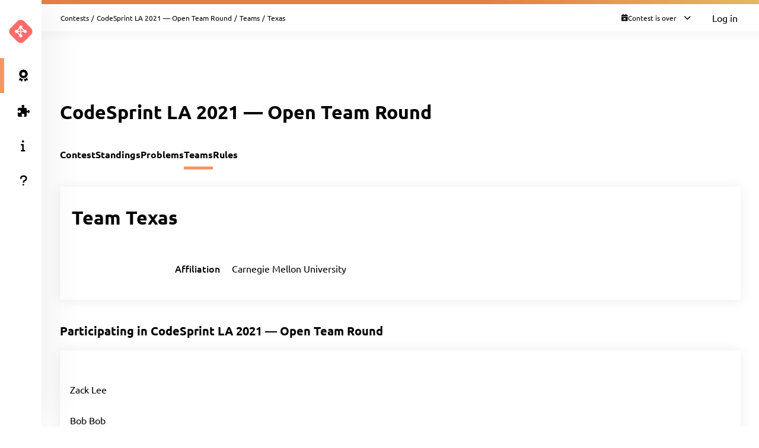

--- FILE ---
content_type: text/html; charset=UTF-8
request_url: https://codesprintla21open-team.kattis.com/contests/codesprintla21open-team/teams/330085
body_size: 4955
content:
<!DOCTYPE html>
<html class="" lang="en">
<head>
    <!-- Load sentry as early as possible -->
            <script nonce="8ef7c738f41df2dad46a29fbda0ada77ceacca3a7f29b0f736a153da2acf6d79" src="https://js.sentry-cdn.com/1ad5e9767ad243d396a93ef40135e743.min.js" crossorigin="anonymous" data-lazy="no"></script>

    <script nonce="8ef7c738f41df2dad46a29fbda0ada77ceacca3a7f29b0f736a153da2acf6d79" type="module">
        Sentry.onLoad(function() {
            Sentry.init({
                dsn: "https://1ad5e9767ad243d396a93ef40135e743:0f66eac85d88443baa349f5bc2497f28@sentry.io/271015",
                release: "a7fa8628f476572d6f4ac6e35eebf65dd4cc963e",
                environment: "production",
                whitelistUrls: [
                    /https?:\/\/codesprintla21open\-team\.kattis\.com/                 ],
                ignoreErrors: [
                    "Non-Error exception captured",                     "Non-Error promise rejection captured",                    'ResizeObserver loop limit exceeded',                    'Can\'t find variable: zaloJSV2'                ],
                denyUrls: ['/static\.cloudflareinsights\.com/'],                 autoSessionTracking: false,
                integrations: [                    new Sentry.BrowserTracing(),
                ],
                tracesSampleRate: 0,
                profilesSampleRate: 1.0,
                replaysSessionSampleRate: 0,                 replaysOnErrorSampleRate: 0,                 tracePropagationTargets: ["localhost", /https?:\/\/codesprintla21open\-team\.kattis\.com/],             });
                        Sentry.configureScope((scope) => scope.setTransactionName("contests_teams_view"));         })
    </script>

    <meta charset="UTF-8" >
    <meta http-equiv="X-UA-Compatible" content="IE=edge">
    <meta name="viewport" content="width=device-width, initial-scale=1">
    <title>Texas &ndash; Kattis, CodeSprint LA 2021 — Open Team Round</title>

    <!-- Jquery and Jquery-ui -->
    <link href="/assets/781f6b13f8110305b9759e61c0cf0de1/jquery-ui-dist/jquery-ui.theme.min.css" rel="stylesheet">
    <script nonce="8ef7c738f41df2dad46a29fbda0ada77ceacca3a7f29b0f736a153da2acf6d79" src="/assets/781f6b13f8110305b9759e61c0cf0de1/jquery/dist/jquery.min.js"></script>
    <script nonce="8ef7c738f41df2dad46a29fbda0ada77ceacca3a7f29b0f736a153da2acf6d79" src="/assets/781f6b13f8110305b9759e61c0cf0de1/jquery-ui-dist/jquery-ui.min.js"></script>

    <!-- Timezone Cookie -->
    <script nonce="32e6ae24ad2d86f84d60fb0403f500d867bf120b469811e9bfc4a80c10d3aab6" type="module" src="/js/13b5f8b7bf9574030459e12ae202a390/modules/timezone.js"></script>

    <!-- Fonts/Icons -->
    <link href="/assets/781f6b13f8110305b9759e61c0cf0de1/@fortawesome/fontawesome-free/css/all.min.css" rel="stylesheet">

            <link href="/assets/781f6b13f8110305b9759e61c0cf0de1/@fontsource/merriweather/300.css" rel="stylesheet">
        <link href="/assets/781f6b13f8110305b9759e61c0cf0de1/@fontsource/merriweather/300-italic.css" rel="stylesheet">
            <link href="/assets/781f6b13f8110305b9759e61c0cf0de1/@fontsource/merriweather/400.css" rel="stylesheet">
        <link href="/assets/781f6b13f8110305b9759e61c0cf0de1/@fontsource/merriweather/400-italic.css" rel="stylesheet">
            <link href="/assets/781f6b13f8110305b9759e61c0cf0de1/@fontsource/merriweather/700.css" rel="stylesheet">
        <link href="/assets/781f6b13f8110305b9759e61c0cf0de1/@fontsource/merriweather/700-italic.css" rel="stylesheet">
                <link href="/assets/781f6b13f8110305b9759e61c0cf0de1/@fontsource/ubuntu/300.css" rel="stylesheet">
        <link href="/assets/781f6b13f8110305b9759e61c0cf0de1/@fontsource/ubuntu/300-italic.css" rel="stylesheet">
            <link href="/assets/781f6b13f8110305b9759e61c0cf0de1/@fontsource/ubuntu/400.css" rel="stylesheet">
        <link href="/assets/781f6b13f8110305b9759e61c0cf0de1/@fontsource/ubuntu/400-italic.css" rel="stylesheet">
            <link href="/assets/781f6b13f8110305b9759e61c0cf0de1/@fontsource/ubuntu/500.css" rel="stylesheet">
        <link href="/assets/781f6b13f8110305b9759e61c0cf0de1/@fontsource/ubuntu/500-italic.css" rel="stylesheet">
            <link href="/assets/781f6b13f8110305b9759e61c0cf0de1/@fontsource/ubuntu/700.css" rel="stylesheet">
        <link href="/assets/781f6b13f8110305b9759e61c0cf0de1/@fontsource/ubuntu/700-italic.css" rel="stylesheet">
    
    <!-- DateRangePicker CSS -->
    <link href="/assets/781f6b13f8110305b9759e61c0cf0de1/bootstrap-daterangepicker/daterangepicker.css" rel="stylesheet">

    <!-- Editable and Select2 -->
    <link href="/assets/781f6b13f8110305b9759e61c0cf0de1/select2/dist/css/select2.css" rel="stylesheet">

            <link rel="apple-touch-icon-precomposed" sizes="57x57"   href="/images/favicon/apple-touch-icon-57x57.png">
        <link rel="apple-touch-icon-precomposed" sizes="114x114" href="/images/favicon/apple-touch-icon-114x114.png">
        <link rel="apple-touch-icon-precomposed" sizes="72x72"   href="/images/favicon/apple-touch-icon-72x72.png">
        <link rel="apple-touch-icon-precomposed" sizes="144x144" href="/images/favicon/apple-touch-icon-144x144.png">
        <link rel="apple-touch-icon-precomposed" sizes="60x60"   href="/images/favicon/apple-touch-icon-60x60.png">
        <link rel="apple-touch-icon-precomposed" sizes="120x120" href="/images/favicon/apple-touch-icon-120x120.png">
        <link rel="apple-touch-icon-precomposed" sizes="76x76"   href="/images/favicon/apple-touch-icon-76x76.png">
        <link rel="apple-touch-icon-precomposed" sizes="152x152" href="/images/favicon/apple-touch-icon-152x152.png">
        <link rel="icon" type="image/png" href="/images/favicon/favicon-196x196.png" sizes="196x196">
        <link rel="icon" type="image/png" href="/images/favicon/favicon-96x96.png"   sizes="96x96">
        <link rel="icon" type="image/png" href="/images/favicon/favicon-32x32.png"   sizes="32x32">
        <link rel="icon" type="image/png" href="/images/favicon/favicon-16x16.png"   sizes="16x16">
        <link rel="icon" type="image/png" href="/images/favicon/favicon-128.png"     sizes="128x128">
        <link rel="shortcut icon"         href="/images/favicon/favicon.ico">
        <meta name="application-name"                content="Kattis, CodeSprint LA 2021 — Open Team Round">
        <meta name="msapplication-TileColor"         content="#FFFFFF">
        <meta name="msapplication-TileImage"         content="/images/favicon/mstile-144x144.png">
        <meta name="msapplication-square70x70logo"   content="/images/favicon/mstile-70x70.png">
        <meta name="msapplication-square150x150logo" content="/images/favicon/mstile-150x150.png">
        <meta name="msapplication-wide310x150logo"   content="/images/favicon/mstile-310x150.png">
        <meta name="msapplication-square310x310logo" content="/images/favicon/mstile-310x310.png">
    
    <!-- Own CSS -->
    <link rel="stylesheet" href="/css/7fa0a6b84ecc2d8c3037bd52c2b07420/style.css">
    <style type="text/css">           :root {
                      --branding-border: linear-gradient(to left, #e7b763 0%, #e47f43 38%);
              }

         </style>

    <script nonce="8ef7c738f41df2dad46a29fbda0ada77ceacca3a7f29b0f736a153da2acf6d79" type="text/javascript">
        window.page_loaded_at = new Date();
        jQuery.noConflict();
    </script>

    
</head>

<body class="header-collapsed l-body_grid"  >



































<header class="l-page_header">
    <div class="page_header-arrow_expand_collapse">
        <i class="page_header-arrow_expand_collapse-arrow"></i>
    </div>
    <div class="page_header-wrapper">
        <div class="logo-container">
            <a class="logo-link" href="/" title="CodeSprint LA 2021 — Open Team Round">
                <img class="logo" src="/images/site-logo?v=044ae59d796c68d5f7930928ccacf2de" alt="CodeSprint LA 2021 — Open Team Round logo" />
            </a>
            <h4 class="logo-container-text">CodeSprint LA 2021 — Open Team Round</h4>
            <button class="menu_mobile_link" >
                <i class="fas fa-bars menu_mobile_link_icon"></i>
            </button>
            <script nonce="32e6ae24ad2d86f84d60fb0403f500d867bf120b469811e9bfc4a80c10d3aab6" type="module" src="/js/13b5f8b7bf9574030459e12ae202a390/pages/master/nav.js"></script>
        </div>
        <div class="branding_border"></div>
        <div class="page_header-content">
            <nav>
                <ul class="main_menu">
                                                                    <li>
                            <a  href="/contests/codesprintla21open-team/standings" class="main_menu-item main_menu-item_link  is-main_menu-item-active" title="Standings">
                                                                    <i class="fas fa-award main_menu-item_icon"></i>
                                                                <span class="main_menu-item_name ">Standings</span>
                                                            </a>
                        </li>
                                                                    <li>
                            <a  href="/contests/codesprintla21open-team/problems" class="main_menu-item main_menu-item_link  " title="Problems">
                                                                    <i class="fas fa-puzzle-piece main_menu-item_icon"></i>
                                                                <span class="main_menu-item_name ">Problems</span>
                                                            </a>
                        </li>
                                                                    <li>
                            <a  href="/info" class="main_menu-item main_menu-item_link  " title="Info">
                                                                    <i class="fas fa-info main_menu-item_icon"></i>
                                                                <span class="main_menu-item_name ">Info</span>
                                                            </a>
                        </li>
                                                                    <li>
                            <a  href="https://support.kattis.com" class="main_menu-item main_menu-item_link  " title="Help">
                                                                    <i class="fas fa-question main_menu-item_icon"></i>
                                                                <span class="main_menu-item_name ">Help</span>
                                                            </a>
                        </li>
                                    </ul>
            </nav>
                    </div>
    </div>
</header>

<div class="l-main_area">
    

    
    <main class="flex flex-col grow content_padding">
        

































<div class="top_bar ">
    <script nonce="32e6ae24ad2d86f84d60fb0403f500d867bf120b469811e9bfc4a80c10d3aab6" type="module" src="/js/13b5f8b7bf9574030459e12ae202a390/pages/master/top_bar.js"></script>
    <div class="branding_border"></div>
            <div class="top_bar-content-wrapper">
            <div class="top_bar-section top_bar-section-large">
                <div class="breadcrumb top_bar-item">
                                                                        <a href="/contests" class="breadcrumb-link">Contests</a><span class="breadcrumb-divider">/</span>
                                                    <a href="/contests/codesprintla21open-team" class="breadcrumb-link">CodeSprint LA 2021 — Open Team Round</a><span class="breadcrumb-divider">/</span>
                                                    <a href="/contests/codesprintla21open-team/teams" class="breadcrumb-link">Teams</a><span class="breadcrumb-divider">/</span>
                                                                                    <span class="breadcrumb-current">
                                                    Texas
                                            </span>
                </div>

                            </div>

            <div class="top_bar-section collapsible-menu-group-right top_bar-section-small items-center">
                
                
        



    <div id="contest_time" data-props="{&quot;has_start&quot;:true,&quot;elapsed_seconds&quot;:147484081,&quot;total_seconds&quot;:10800,&quot;refresh_at_start&quot;:true}" class="top_bar-item top_bar-item-right top_bar-item-button flex items-center text-xs">
        <div class="contest-progress collapsible-menu-container session-finished">
            <div class="py-2 top_bar-button" data-open-collapsible-menu-id="top_contest_menu">
                <div class="only_in_contest flex gap-2 items-center">
                    <i class="fa fa-stopwatch text-gray-200"></i>
                    <div class="time-remaining whitespace-nowrap">
                        <span class="count_remaining" >0:00:00</span>
                    </div>
                    <i class="fas fa-chevron-down top_bar-button-chevron_down"></i>
                    <i class="fas fa-chevron-up top_bar-button-chevron_up"></i>
                </div>
                                <div class="only_before_contest flex gap-2 items-center">
                    <i class="fa fa-hourglass-start text-gray-200"></i>
                                            <div class="starts-in whitespace-nowrap">
                            <span class="countdown">-1706 days 23:48:01</span>
                        </div>
                                        <i class="fas fa-chevron-down top_bar-button-chevron_down"></i>
                    <i class="fas fa-chevron-up top_bar-button-chevron_up"></i>
                </div>
                <div class="finished flex gap-2 items-center">
                    <i class="fa fa-calendar-times text-gray-200"></i>
                    <div class="time-remaining whitespace-nowrap">
                        Contest is over                    </div>
                    <i class="fas fa-chevron-down top_bar-button-chevron_down"></i>
                    <i class="fas fa-chevron-up top_bar-button-chevron_up"></i>
                </div>
            </div>

            <div id="top_contest_menu" class="collapsible-menu">
                <span class="collapsible-menu-arrow"></span>
                <div class="collapsible-menu-content">
                    <h2 class="mb-2">CodeSprint LA 2021 — Open Team Round</h2>
                    <hr>
                    <div class="only_in_contest">
                        <div class="time-elapsed flex justify-between mb-2">
                            <h4>Time elapsed</h4>
                            <span class="count_elapsed text-right">3:00:00</span>
                        </div>
                        <div class="time-remaining flex justify-between">
                            <h4>Time Remaining</h4>
                            <span class="count_remaining text-sm">0:00:00</span>
                        </div>
                        <hr>
                    </div>
                    <div class="only_before_contest">
                                                    <div class="starts-in flex justify-between mb-2">
                                <h4>Starts in</h4>
                                <span class="countdown">-1706 days 23:48:01</span>
                            </div>
                                                                            <div class="time-remaining flex justify-between">
                                <h4>Ends in</h4>
                                <span class="count_until_end">-1706 days 20:48:01</span>
                            </div>
                                                <hr>
                    </div>
                    <div>
                        <div class="contest-start flex justify-between mb-2">
                                                                                                <h4>Start</h4>
                                    2021-05-22 13:15 PDT
                                                                                    </div>
                        <div class="contest-end flex justify-between">
                                                            <h4>End</h4>
                                2021-05-22 16:15 PDT
                                                    </div>
                                            </div>
                    <hr>
                    <a href="/contests/codesprintla21open-team/standings" class="font-bold">Visit Scoreboard</a>
                </div>
            </div>
        </div>
    </div>
    

                                    <a href="/login" class="button button-primary button-small">Log in</a>
                            </div>
        </div>
    
    
        



            
    
            

    </div>

        
            <script nonce="32e6ae24ad2d86f84d60fb0403f500d867bf120b469811e9bfc4a80c10d3aab6" type="module" src="/js/13b5f8b7bf9574030459e12ae202a390/modules/banner.js"></script>
    
    

    
            <div class="mb-4">
                    
    <script nonce="8ef7c738f41df2dad46a29fbda0ada77ceacca3a7f29b0f736a153da2acf6d79" type="application/json" id="alert-team-data">{"csrf_token": "2714582351335144184034343704306463334771","invitation_url": "\/ajax\/session\/invitation-response","in_session_url": "\/ajax\/session\/is-in-session"}</script><script nonce="32e6ae24ad2d86f84d60fb0403f500d867bf120b469811e9bfc4a80c10d3aab6" type="module" src="/js/13b5f8b7bf9574030459e12ae202a390/modules/team_invitation_alert.js"></script>

                        


                    






            
        </div>
    
            


    
        
    <div class="flex justify-between items-center mb-8 mt-4">
        <h1>CodeSprint LA 2021 — Open Team Round</h1>
        <div>
                            
    
                    </div>
    </div>


    
    
    <div class="l-strip_list-gap strip-plain">
        <script nonce="32e6ae24ad2d86f84d60fb0403f500d867bf120b469811e9bfc4a80c10d3aab6" type="module" src="/js/13b5f8b7bf9574030459e12ae202a390/modules/mobile_tabs.js"></script><nav class="tab-nav" data-mobile-select-classes="is-hidden@md"><a class="tab-nav-item " href="/contests/codesprintla21open-team" title="Contest">Contest</a><a class="tab-nav-item " href="/contests/codesprintla21open-team/standings" title="Standings">Standings</a><a class="tab-nav-item " href="/contests/codesprintla21open-team/problems" title="Problems">Problems</a><a class="tab-nav-item active" href="/contests/codesprintla21open-team/teams" title="Teams">Teams</a><a class="tab-nav-item " href="/contests/codesprintla21open-team/rules" title="Rules">Rules</a><div class="ml-auto flex"></div></nav>
    </div>
    <section class="l-strip_list">
        <div class="strip">
            <div class="strip-item">
                <h1>
                                            Team Texas                                    </h1>

                <div class="flex gap-4">
                    
                                    </div>
            </div>
            <div class="form-horizontal strip-item-secondary">
                <input type="hidden" name="csrf_token" value="2714582351335144184034343704306463334771" />
                <div class="input_group-row mb-4  "><label class="my-auto pt-0">Affiliation</label><div class="w-full w-auto@md">Carnegie Mellon University</div></div><script nonce="32e6ae24ad2d86f84d60fb0403f500d867bf120b469811e9bfc4a80c10d3aab6" type="module" src="/js/13b5f8b7bf9574030459e12ae202a390/modules/forms.js"></script>

                            </div>
        </div>

                
        <h2 class="strip-title">
            <span>Participating in <a href="/contests/codesprintla21open-team">CodeSprint LA 2021 — Open Team Round</a></span>
        </h2>
        <div class="strip strip-item-plain">
            
    <div class="table-wrapper">
        <table class="table2" id="tblTeamMembers" data-team-id="330085">
            <thead>
                <tr>
                                        <th>Name</th>
                                    </tr>
            </thead>
            <tbody>
            </tbody>
                    </table>
    </div>
    <script type="text/html" id="team_member_tmpl">
        <tr >
                            <td>
                    <% if (dispname) { %>
                        <a href="<%=escapeHtml(profile_url)%>"><%=escapeHtml(name)%></a>
                    <% } else if (name) { %>
                        <em><a href="<%=escapeHtml(profile_url)%>"><%=escapeHtml(name)%></a></em>
                    <% } else { %>
                        <em>Hidden user</em>
                    <% } %>
                </td>
                                </tr>
    </script>

        </div>

            </section>
    <script nonce="8ef7c738f41df2dad46a29fbda0ada77ceacca3a7f29b0f736a153da2acf6d79" type="application/json" id="team-data">
        {
           "short_name": "codesprintla21open-team",
           "team_id": 330085,
           "csrf_token": "2714582351335144184034343704306463334771",
           "team_members": [{"author_api_id":"100a3e98-3866-4852-97a8-de1a41e6ca36","dispname":true,"name":"Zack Lee","username":"zack-lee","profile_url":"\/users\/zack-lee","accepted":true,"is_me":false},{"author_api_id":"e14ae50b-7058-4072-9d03-0686b853400a","dispname":true,"name":"Bob Bob","username":"xia","profile_url":"\/users\/xia","accepted":true,"is_me":false},{"author_api_id":"3af97c4a-0a1a-4b3e-9a67-168bf3973204","dispname":true,"name":"Dilhan Salgado","username":"dilhan-salgado-0325","profile_url":"\/users\/dilhan-salgado-0325","accepted":true,"is_me":false}]
        }
    </script>
    <script nonce="32e6ae24ad2d86f84d60fb0403f500d867bf120b469811e9bfc4a80c10d3aab6" type="module" src="/js/13b5f8b7bf9574030459e12ae202a390/pages/contest/team.js"></script>


    </main>

    



    <footer class="l-footer ">
        <span class="text-center text-sm divider-separated-list">
            <a href="/info/contact">Contact</a>
            <a href="https://status.kattis.com">System Status</a>
            <a rel="terms-of-service" href="/contracts/current/tos">Terms of Service</a>
            <a rel=""privacy-policy" href="/contracts/current/privacy_policy">Privacy Policy</a>
        </span>
    </footer>

</div>



    <script nonce="32e6ae24ad2d86f84d60fb0403f500d867bf120b469811e9bfc4a80c10d3aab6" type="module" src="/js/13b5f8b7bf9574030459e12ae202a390/pages/contest/header.js"></script>
<script nonce="8ef7c738f41df2dad46a29fbda0ada77ceacca3a7f29b0f736a153da2acf6d79" src="/assets/781f6b13f8110305b9759e61c0cf0de1/moment/min/moment.min.js"></script>
<script nonce="8ef7c738f41df2dad46a29fbda0ada77ceacca3a7f29b0f736a153da2acf6d79" src="/assets/781f6b13f8110305b9759e61c0cf0de1/bootstrap-daterangepicker/daterangepicker.js"></script>
<script nonce="8ef7c738f41df2dad46a29fbda0ada77ceacca3a7f29b0f736a153da2acf6d79" src="/assets/781f6b13f8110305b9759e61c0cf0de1/select2/dist/js/select2.full.min.js"></script>



        <script defer nonce="8ef7c738f41df2dad46a29fbda0ada77ceacca3a7f29b0f736a153da2acf6d79" src="https://status.kattis.com/embed/script.js"></script>
<script defer src="https://static.cloudflareinsights.com/beacon.min.js/vcd15cbe7772f49c399c6a5babf22c1241717689176015" integrity="sha512-ZpsOmlRQV6y907TI0dKBHq9Md29nnaEIPlkf84rnaERnq6zvWvPUqr2ft8M1aS28oN72PdrCzSjY4U6VaAw1EQ==" nonce="8ef7c738f41df2dad46a29fbda0ada77ceacca3a7f29b0f736a153da2acf6d79" data-cf-beacon='{"version":"2024.11.0","token":"6651308a007d4d459b12876077322bfb","server_timing":{"name":{"cfCacheStatus":true,"cfEdge":true,"cfExtPri":true,"cfL4":true,"cfOrigin":true,"cfSpeedBrain":true},"location_startswith":null}}' crossorigin="anonymous"></script>
</body>
</html>


--- FILE ---
content_type: text/css
request_url: https://codesprintla21open-team.kattis.com/assets/781f6b13f8110305b9759e61c0cf0de1/@fontsource/ubuntu/300-italic.css
body_size: 469
content:
/* ubuntu-cyrillic-ext-300-italic*/
@font-face {
  font-family: 'Ubuntu';
  font-style: italic;
  font-display: swap;
  font-weight: 300;
  src: url('./files/ubuntu-cyrillic-ext-300-italic.woff2') format('woff2'), url('./files/ubuntu-all-300-italic.woff') format('woff');
  unicode-range: U+0460-052F,U+1C80-1C88,U+20B4,U+2DE0-2DFF,U+A640-A69F,U+FE2E-FE2F;
}
/* ubuntu-cyrillic-300-italic*/
@font-face {
  font-family: 'Ubuntu';
  font-style: italic;
  font-display: swap;
  font-weight: 300;
  src: url('./files/ubuntu-cyrillic-300-italic.woff2') format('woff2'), url('./files/ubuntu-all-300-italic.woff') format('woff');
  unicode-range: U+0301,U+0400-045F,U+0490-0491,U+04B0-04B1,U+2116;
}
/* ubuntu-greek-ext-300-italic*/
@font-face {
  font-family: 'Ubuntu';
  font-style: italic;
  font-display: swap;
  font-weight: 300;
  src: url('./files/ubuntu-greek-ext-300-italic.woff2') format('woff2'), url('./files/ubuntu-all-300-italic.woff') format('woff');
  unicode-range: U+1F00-1FFF;
}
/* ubuntu-greek-300-italic*/
@font-face {
  font-family: 'Ubuntu';
  font-style: italic;
  font-display: swap;
  font-weight: 300;
  src: url('./files/ubuntu-greek-300-italic.woff2') format('woff2'), url('./files/ubuntu-all-300-italic.woff') format('woff');
  unicode-range: U+0370-03FF;
}
/* ubuntu-latin-ext-300-italic*/
@font-face {
  font-family: 'Ubuntu';
  font-style: italic;
  font-display: swap;
  font-weight: 300;
  src: url('./files/ubuntu-latin-ext-300-italic.woff2') format('woff2'), url('./files/ubuntu-all-300-italic.woff') format('woff');
  unicode-range: U+0100-024F,U+0259,U+1E00-1EFF,U+2020,U+20A0-20AB,U+20AD-20CF,U+2113,U+2C60-2C7F,U+A720-A7FF;
}
/* ubuntu-latin-300-italic*/
@font-face {
  font-family: 'Ubuntu';
  font-style: italic;
  font-display: swap;
  font-weight: 300;
  src: url('./files/ubuntu-latin-300-italic.woff2') format('woff2'), url('./files/ubuntu-all-300-italic.woff') format('woff');
  unicode-range: U+0000-00FF,U+0131,U+0152-0153,U+02BB-02BC,U+02C6,U+02DA,U+02DC,U+2000-206F,U+2074,U+20AC,U+2122,U+2191,U+2193,U+2212,U+2215,U+FEFF,U+FFFD;
}


--- FILE ---
content_type: text/css
request_url: https://codesprintla21open-team.kattis.com/assets/781f6b13f8110305b9759e61c0cf0de1/@fontsource/ubuntu/700-italic.css
body_size: 469
content:
/* ubuntu-cyrillic-ext-700-italic*/
@font-face {
  font-family: 'Ubuntu';
  font-style: italic;
  font-display: swap;
  font-weight: 700;
  src: url('./files/ubuntu-cyrillic-ext-700-italic.woff2') format('woff2'), url('./files/ubuntu-all-700-italic.woff') format('woff');
  unicode-range: U+0460-052F,U+1C80-1C88,U+20B4,U+2DE0-2DFF,U+A640-A69F,U+FE2E-FE2F;
}
/* ubuntu-cyrillic-700-italic*/
@font-face {
  font-family: 'Ubuntu';
  font-style: italic;
  font-display: swap;
  font-weight: 700;
  src: url('./files/ubuntu-cyrillic-700-italic.woff2') format('woff2'), url('./files/ubuntu-all-700-italic.woff') format('woff');
  unicode-range: U+0301,U+0400-045F,U+0490-0491,U+04B0-04B1,U+2116;
}
/* ubuntu-greek-ext-700-italic*/
@font-face {
  font-family: 'Ubuntu';
  font-style: italic;
  font-display: swap;
  font-weight: 700;
  src: url('./files/ubuntu-greek-ext-700-italic.woff2') format('woff2'), url('./files/ubuntu-all-700-italic.woff') format('woff');
  unicode-range: U+1F00-1FFF;
}
/* ubuntu-greek-700-italic*/
@font-face {
  font-family: 'Ubuntu';
  font-style: italic;
  font-display: swap;
  font-weight: 700;
  src: url('./files/ubuntu-greek-700-italic.woff2') format('woff2'), url('./files/ubuntu-all-700-italic.woff') format('woff');
  unicode-range: U+0370-03FF;
}
/* ubuntu-latin-ext-700-italic*/
@font-face {
  font-family: 'Ubuntu';
  font-style: italic;
  font-display: swap;
  font-weight: 700;
  src: url('./files/ubuntu-latin-ext-700-italic.woff2') format('woff2'), url('./files/ubuntu-all-700-italic.woff') format('woff');
  unicode-range: U+0100-024F,U+0259,U+1E00-1EFF,U+2020,U+20A0-20AB,U+20AD-20CF,U+2113,U+2C60-2C7F,U+A720-A7FF;
}
/* ubuntu-latin-700-italic*/
@font-face {
  font-family: 'Ubuntu';
  font-style: italic;
  font-display: swap;
  font-weight: 700;
  src: url('./files/ubuntu-latin-700-italic.woff2') format('woff2'), url('./files/ubuntu-all-700-italic.woff') format('woff');
  unicode-range: U+0000-00FF,U+0131,U+0152-0153,U+02BB-02BC,U+02C6,U+02DA,U+02DC,U+2000-206F,U+2074,U+20AC,U+2122,U+2191,U+2193,U+2212,U+2215,U+FEFF,U+FFFD;
}


--- FILE ---
content_type: text/css
request_url: https://codesprintla21open-team.kattis.com/css/7fa0a6b84ecc2d8c3037bd52c2b07420/ui/modal.css
body_size: 524
content:
.modal {
    background-color: rgba(0, 0, 0, 0.8);
    z-index: 999; /* Below .tutorial */
    position: fixed;
    top: 0;
    left: 0;
    right: 0;
    bottom: 0;
    display: flex;
    flex-direction: column;
    align-items: center;
    padding: 20px 0;
    transition: opacity 1s ease;
    overflow-y: auto;
    overscroll-behavior: contain;
}

body:has(.modal:not(.is-hidden)) {
    overflow: hidden;
}

.modal-wrapper {
    background: var(--containers-background);
    max-width: 670px;
    width: 100%;
    scrollbar-width: none;
    border-radius: 3px;
    position: relative;
    margin-top: auto;
    margin-bottom: auto;
}


.modal-wrapper::-webkit-scrollbar {
    display: none;
}

.modal-close {
    position: absolute;
    right: 20px;
    top: 20px;
    font-size: var(--font-base);
    cursor: pointer;
}

.modal-content {
    padding: 26px 45px 20px 26px;
}

.modal-content p {
    margin: 0.5em 0;
}
.modal-content-item {
    margin-bottom: 22px;
}

.modal-footer {
    padding: 18px 16px;
    background-color: var(--containers-background-contrast);
    box-shadow: inset 0 1px 0 0 var(--divider-color-1);
    display: flex;
    flex-direction: row;
    flex-wrap: wrap;
}

.modal-footer-button {
    margin: 10px;
}


--- FILE ---
content_type: text/css
request_url: https://codesprintla21open-team.kattis.com/css/7fa0a6b84ecc2d8c3037bd52c2b07420/pages/statistics.css
body_size: 95
content:
.problem-statistics-difficulty-container {
    display: flex;
    gap: 8px;
    justify-content: center;
}


--- FILE ---
content_type: application/javascript
request_url: https://codesprintla21open-team.kattis.com/js/13b5f8b7bf9574030459e12ae202a390/modules/sticky_fixed.js
body_size: 1965
content:
let fixedIsSingle = false;
let cb = null;

// Make the sticky element fixed and cover its container but not more
function setStickySize() {
    // Select all the "sticky containers" that hold the sticky elements
    const stickyParents = document.querySelectorAll('.static-fixed-parent');
    for (const stickyParent of stickyParents) {
        if (stickyParent != null) {
            // Select the sticky element
            const stickyElements = stickyParent.querySelectorAll('.static-fixed-content');
            const stickyParentRect = stickyParent.getBoundingClientRect();
            for (const sticky of stickyElements) {
                // Set the width to only fill the container element
                sticky.style.width = `${stickyParent.clientWidth}px`;

                const banners = document.querySelectorAll('.banner');

                // Calculate the offset from the top in order to correctly calculate the height
                let totalSubtractHeight = 0;

                if (banners && banners.length > 0) {
                    for (const banner of banners) {
                        totalSubtractHeight += banner.clientHeight; // Add the height of each banner
                    }
                    totalSubtractHeight += 11; // Add the margin
                }

                const topBar = document.querySelector('.top_bar');
                if (topBar) {
                    totalSubtractHeight += topBar.clientHeight; // Add the height of the top-bar
                }

                const scrollElem = document.scrollingElement;
                const scrollBottom = scrollElem.scrollHeight - (window.innerHeight + scrollElem.scrollTop);
                totalSubtractHeight += Math.max(
                    parseFloat(document.documentElement.style.paddingBottom || 0) - scrollBottom,
                    0,
                );

                // Calculate the scroll-offset in order to move the sticky item up when scrolling
                let { scrollY } = window;
                let marginTopValue = 0;
                if (scrollY > 0) {
                    // Get the current offset for the container. It is not fixed
                    // so it will show the distance from the window top.
                    let parentYOffset = stickyParent.getBoundingClientRect().top;
                    let topBarHeight = 0;

                    // Remove the space for the top-bar
                    if (topBar) topBarHeight = topBar.clientHeight + 15;
                    parentYOffset -= topBarHeight;

                    if (scrollY > parentYOffset + scrollY) {
                        scrollY = parentYOffset + scrollY; // Clamp the position to the top of the container element
                    }

                    // Store the margin-top value to the container offset, in order
                    // to keep it on the top of the container element
                    marginTopValue = -scrollY;
                } else {
                    marginTopValue = 0;
                }

                // Preset bottom padding value
                const paddingBottomValue = 15;

                const documentBottomY = document.documentElement.getBoundingClientRect().bottom;
                const mainPaddingY = parseFloat(getComputedStyle(document.body).getPropertyValue('--main-padding-y'));
                const footerHeight = document.querySelector('footer').clientHeight;

                totalSubtractHeight += Math.max((mainPaddingY + footerHeight) - scrollBottom, paddingBottomValue);

                const stickyGrow = ![...sticky.querySelectorAll('.static-fixed-content-no-expand')].some((element) => !element.classList.contains('is-hidden'));

                if (!stickyGrow) {
                    sticky.style.height = null;
                    sticky.style.minHeight = 'auto';
                }

                // Only keep the element sticky if the content has not wrapped and is not single
                if (stickyParentRect.top + window.scrollY - totalSubtractHeight > 200) {
                    sticky.style.position = 'relative';
                    sticky.style.top = '0px';
                    sticky.style.width = '100%';
                    sticky.style.marginTop = '0px';
                    if (stickyGrow) {
                        sticky.style.height = `${Math.min(window.innerHeight, documentBottomY) - mainPaddingY}px`;
                        sticky.style.minHeight = '700px';
                    }
                } else {
                    if (fixedIsSingle) {
                        sticky.style.position = 'relative';
                        sticky.style.top = '0px';
                        sticky.style.width = '100%';
                        sticky.style.marginTop = '0px';
                        sticky.style.minHeight = '700px';
                    } else {
                        sticky.style.position = 'absolute';
                        sticky.style.top = `${window.scrollY}px`;
                        sticky.style.minHeight = 'auto';
                        // Set the margin-top value if the element is sticky
                        if (window.innerWidth >= 720) sticky.style.marginTop = `${marginTopValue}px`;
                    }

                    if (window.innerWidth >= 720) {
                        totalSubtractHeight += marginTopValue;
                    } else {
                        totalSubtractHeight = 0;
                    }

                    if (stickyGrow) {
                        sticky.style.height = `${Math.min(window.innerHeight, documentBottomY) - mainPaddingY - totalSubtractHeight}px`;
                    }
                }
                if (cb) {
                    cb();
                }
            }
        }
    }
}
window.addEventListener('load', setStickySize);
window.addEventListener('resize', setStickySize);
window.addEventListener('scroll', setStickySize);

function setCallback(fn) {
    cb = fn;
}

function toggleBookmark(bookmark, page, pageToHide, pageToHideClose) {
    const hidden = bookmark.classList.contains('is-hidden');

    if (hidden) {
        bookmark.classList.remove('is-hidden');
        page.classList.add('is-hidden');
        fixedIsSingle = !pageToHide.classList.contains('is-hidden');
    } else {
        bookmark.classList.add('is-hidden');
        page.classList.remove('is-hidden');
        fixedIsSingle = pageToHide.classList.contains('is-hidden');
    }

    if (Array.isArray(pageToHideClose)) {
        pageToHideClose.forEach((close) => {
            toggleHide(close);
        });
    } else {
        toggleHide(pageToHideClose);
    }

    setStickySize();
}

function toggleHide(elem) {
    const hidden = elem.classList.contains('is-hidden');
    if (!hidden) {
        elem.classList.add('is-hidden');
    } else {
        elem.classList.remove('is-hidden');
    }
}

const bookmarkInstructions = document.querySelector('#bookmark');
const instructions = document.querySelector('#instructions-container');
const instructionsClose = document.querySelector('#instructions-close');

const bookmarkEditor = document.querySelector('#bookmark-editor');
const editor = document.querySelector('#editor-container');
const editorClose = [...document.querySelectorAll('.tabs-close')];

if (bookmarkInstructions && instructions && instructionsClose && bookmarkEditor && editor && editorClose) {
    // Click on the bookmark for the instructions
    bookmarkInstructions.addEventListener('click', () => {
        toggleBookmark(bookmarkInstructions, instructions, editor, editorClose);
    });

    // Click on the close button in the instructions
    instructionsClose.addEventListener('click', () => {
        toggleBookmark(bookmarkInstructions, instructions, editor, editorClose);
    });

    // Click on the bookmark for the editor
    bookmarkEditor.addEventListener('click', () => {
        toggleBookmark(bookmarkEditor, editor, instructions, instructionsClose);
    });

    // Click on the close buttons in the editor/intro
    editorClose.forEach((close) => {
        close.addEventListener('click', () => {
            toggleBookmark(bookmarkEditor, editor, instructions, instructionsClose);
        });
    });
}

export { setStickySize, setCallback };


--- FILE ---
content_type: application/javascript
request_url: https://codesprintla21open-team.kattis.com/js/13b5f8b7bf9574030459e12ae202a390/pages/master/top_bar.js
body_size: 591
content:
import { addCloseFunction, addOpenFunction } from '../../modules/collapsible_menu.js';
import '../../modules/timer.js';

function fixContentPadding() {
    const root = document.documentElement;
    const topBar = document.querySelector('.top_bar');
    if (!topBar) {
        return;
    }

    const topBarHeight = topBar.getBoundingClientRect().height;
    let topBarHeightFixed = topBarHeight;

    if (window.innerWidth < 720 || isBannerActive()) {
        topBarHeightFixed = 0;
    }
    root.style.setProperty('--main-padding-y', `${topBarHeightFixed + 23}px`);
    root.style.setProperty('--top_bar-height', `${topBarHeight}px`);
}

function isBannerActive() {
    const banner = document.querySelector('.banner');
    return (banner && banner.clientHeight > 0);
}

window.addEventListener('resize', fixContentPadding);

window.addEventListener('load', () => {
    fixContentPadding();
    setTimeout(fixContentPadding, 200); // improves/fixes padding calculation
});

document.querySelectorAll('.banner').forEach((banner) => {
    banner.querySelector('button')?.addEventListener('click', fixContentPadding);
});

addCloseFunction((menu) => {
    const button = menu.closest('.collapsible-menu-container')?.querySelector('.top_bar-button');
    button?.classList.remove('top_bar-button-selected');
});

addOpenFunction((menu) => {
    const button = menu.closest('.collapsible-menu-container')?.querySelector('.top_bar-button');
    button?.classList.add('top_bar-button-selected');
});
